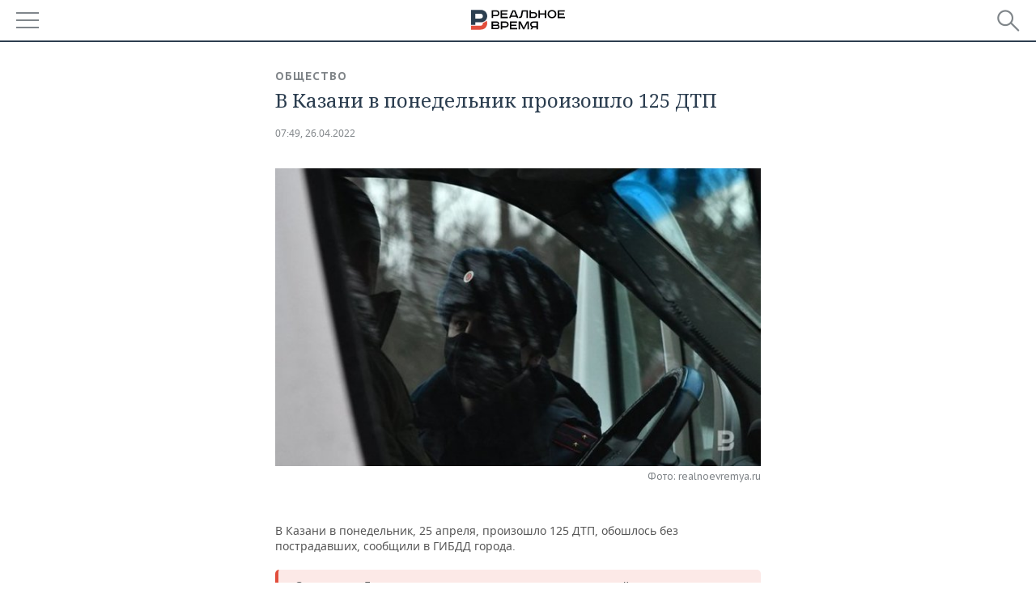

--- FILE ---
content_type: application/javascript
request_url: https://smi2.ru/counter/settings?payload=CMDnAhiX2MXRuzM6JGZiZDRlMDQwLWQyZjgtNDY2NC1hZDM2LTM5NTJkMTI3Yzk4Ng&cb=_callbacks____0mkdd4hr6
body_size: 1512
content:
_callbacks____0mkdd4hr6("[base64]");